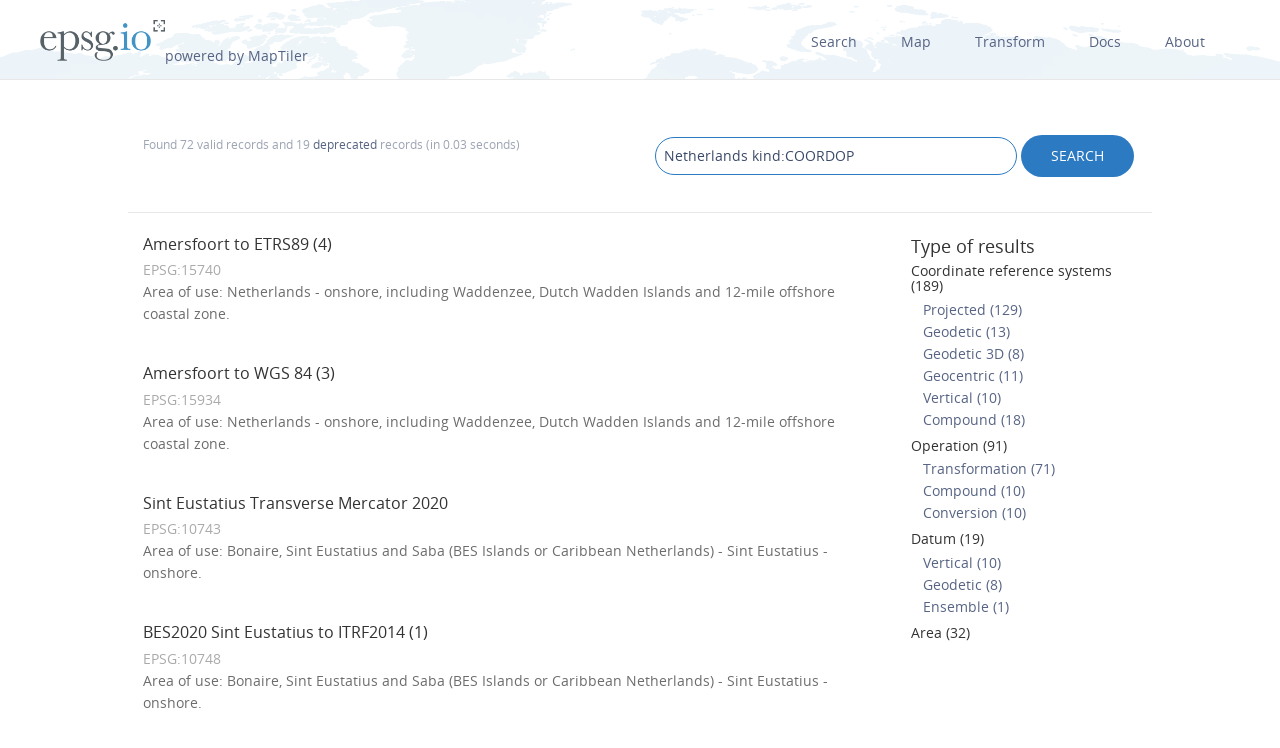

--- FILE ---
content_type: text/html; charset=utf-8
request_url: https://epsg.io/?q=Netherlands%20kind:COORDOP&page=6
body_size: 3494
content:
<!DOCTYPE html>
<html lang="en">
  <head>
    <meta charset="utf-8"/>
    <meta name="viewport" content="width=device-width, initial-scale=1.0">
    <meta name="author" content="Klokan Technologies GmbH (https://www.klokantech.com/)">
    <meta name="keywords" content="epsg, coordinate system, srs, crs, projection">
    <meta name="description" content="EPSG.io: Coordinate systems worldwide (EPSG/ESRI), preview location on a map, get transformation, WKT, OGC GML, Proj.4. https://EPSG.io/ made by @klokantech" />

    <meta property="og:image" content="/static//static/img/logo.png">
    <meta property="og:title" content="
  
    Operations for &#34;Netherlands&#34;, page 6
  
">
    <meta property="og:description" content="EPSG.io: Coordinate systems worldwide (EPSG/ESRI), preview location on a map, get transformation, WKT, OGC GML, Proj.4. https://EPSG.io/ made by @klokantech">
    <meta property="og:url" content="https://epsg.io">

    <meta name="twitter:card" content="summary_large_image">
    <meta name="twitter:site" content="@epsg.io">
    <meta name="twitter:creator" content="@klokantech">
    <meta name="twitter:title" content="
  
    Operations for &#34;Netherlands&#34;, page 6
  
">
    <meta name="twitter:description" content="EPSG.io: Coordinate systems worldwide (EPSG/ESRI), preview location on a map, get transformation, WKT, OGC GML, Proj.4. https://EPSG.io/ made by @klokantech">
    <meta name="twitter:image:src" content="/static//static/img/logo.png">

    <meta name="theme-color" content="#ffffff">
    <meta name="robots" content="index, follow">

    <link rel="shortcut icon" href="/static/favicon.ico?t=1765967903" />
    <link rel="search" href="/static/opensearch.xml?t=1765967903" title="EPSG.io" type="application/opensearchdescription+xml"/>

    <link href="/static/css/base.min.css?t=1765967903" rel="stylesheet" />
    <script src="/static/js/clipboard.js?t=1765967903"></script>
    <script src="/static/js/index.js?t=1765967903"></script>

    <title>
  
    Operations for &#34;Netherlands&#34;, page 6
  
</title>
    
  </head>
  <body>

  
    <div id="navbar-top" class="nav-background">

      <a class="logo" href="/"><img class="padt-2 marx-4 marr-0" src="/static/img/espg-logo.png" alt="EPSG logo"><p class="inline">powered by MapTiler</p></a>
        <div class="nav marx-4">
          <a href="/?q=">Search</a>
          <a href="/map" title="">Map</a>
          <a href="/transform" title="">Transform</a>
          <a href="/docs" title="">Docs</a>
          <a href="/about" title="">About</a>
        </div>
        <div class="nav-mobile">
          <div id="nav-mobile-btn">L</div>
          <div id="nav-mobile-nav">
            <a href="/?q=">Search</a>
            <a href="/map" title="">Map</a>
            <a href="/transform" title="">Transform</a>
            <a href="/docs" title="">Docs</a>
            <a href="/about" title="">About</a>
          </div>
        </div>
    </div>
    <div class="row padb-8"></div>
  

  

<div class="row">
  <div class="container borderbottom-gray-light padt-4 padb-2">
    <div class="col6">
      <p class="small mart-0">
        
          Found 72 valid records
          
            and 19  <a href="/?q=Netherlands%20kind%3ACOORDOP%20%20deprecated%3A1">deprecated</a> records
          
          (in 0.03 seconds)
        
      </p>
    </div>
    <div class="col6 center-mobile">
      <form action="/" method="get">
        <input class="width-75 width-mobile mar-mobile" type="search" name="q" value="Netherlands kind:COORDOP" class="result">
        <input class="btn uppercase pady-1" type="submit" name="" value="search" />
      </form>
    </div>
  </div>
</div>

<div class="row">
  <div class="container">
    <div class="col9">
      <div id="results-container">
        <ul class="results">
          
            
              <li>
                <h4>
                  <a href="/15740" title="">Amersfoort to ETRS89 (4)
                  
                    
                  
                  </a>
                </h4>
                <p class="mart-0">
                  <span class="gray">
                  EPSG:15740

                  
                  </span>
                  <br>
                  
                    
                      Area of use: Netherlands - onshore, including Waddenzee, Dutch Wadden Islands and 12-mile offshore coastal zone.
                    
                  
                  <br>

                  
                </p>

              </li>
            
              <li>
                <h4>
                  <a href="/15934" title="">Amersfoort to WGS 84 (3)
                  
                    
                  
                  </a>
                </h4>
                <p class="mart-0">
                  <span class="gray">
                  EPSG:15934

                  
                  </span>
                  <br>
                  
                    
                      Area of use: Netherlands - onshore, including Waddenzee, Dutch Wadden Islands and 12-mile offshore coastal zone.
                    
                  
                  <br>

                  
                </p>

              </li>
            
              <li>
                <h4>
                  <a href="/10743" title="">Sint Eustatius Transverse Mercator 2020
                  
                    
                  
                  </a>
                </h4>
                <p class="mart-0">
                  <span class="gray">
                  EPSG:10743

                  
                  </span>
                  <br>
                  
                    
                      Area of use: Bonaire, Sint Eustatius and Saba (BES Islands or Caribbean Netherlands) - Sint Eustatius - onshore.
                    
                  
                  <br>

                  
                </p>

              </li>
            
              <li>
                <h4>
                  <a href="/10748" title="">BES2020 Sint Eustatius to ITRF2014 (1)
                  
                    
                  
                  </a>
                </h4>
                <p class="mart-0">
                  <span class="gray">
                  EPSG:10748

                  
                  </span>
                  <br>
                  
                    
                      Area of use: Bonaire, Sint Eustatius and Saba (BES Islands or Caribbean Netherlands) - Sint Eustatius - onshore.
                    
                  
                  <br>

                  
                </p>

              </li>
            
              <li>
                <h4>
                  <a href="/10749" title="">BES2020 Sint Eustatius to WGS 84 (1)
                  
                    
                  
                  </a>
                </h4>
                <p class="mart-0">
                  <span class="gray">
                  EPSG:10749

                  
                  </span>
                  <br>
                  
                    
                      Area of use: Bonaire, Sint Eustatius and Saba (BES Islands or Caribbean Netherlands) - Sint Eustatius - onshore.
                    
                  
                  <br>

                  
                </p>

              </li>
            
              <li>
                <h4>
                  <a href="/10750" title="">Sint Eustatius to BES2020 Sint Eustatius (1)
                  
                    
                  
                  </a>
                </h4>
                <p class="mart-0">
                  <span class="gray">
                  EPSG:10750

                  
                  </span>
                  <br>
                  
                    
                      Area of use: Bonaire, Sint Eustatius and Saba (BES Islands or Caribbean Netherlands) - Sint Eustatius - onshore.
                    
                  
                  <br>

                  
                </p>

              </li>
            
              <li>
                <h4>
                  <a href="/10752" title="">Sint Eustatius to Sint Eustatius height (1)
                  
                    
                  
                  </a>
                </h4>
                <p class="mart-0">
                  <span class="gray">
                  EPSG:10752

                  
                  </span>
                  <br>
                  
                    
                      Area of use: Bonaire, Sint Eustatius and Saba (BES Islands or Caribbean Netherlands) - Sint Eustatius - onshore.
                    
                  
                  <br>

                  
                </p>

              </li>
            
              <li>
                <h4>
                  <a href="/10753" title="">Sint Eustatius to Sint Eustatius + Sint Eustatius height (1)
                  
                    
                  
                  </a>
                </h4>
                <p class="mart-0">
                  <span class="gray">
                  EPSG:10753

                  
                  </span>
                  <br>
                  
                    
                      Area of use: Bonaire, Sint Eustatius and Saba (BES Islands or Caribbean Netherlands) - Sint Eustatius - onshore.
                    
                  
                  <br>

                  
                </p>

              </li>
            
              <li>
                <h4>
                  <a href="/10754" title="">BES2020 Sint Eustatius to Sint Eustatius height (1)
                  
                    
                  
                  </a>
                </h4>
                <p class="mart-0">
                  <span class="gray">
                  EPSG:10754

                  
                  </span>
                  <br>
                  
                    
                      Area of use: Bonaire, Sint Eustatius and Saba (BES Islands or Caribbean Netherlands) - Sint Eustatius - onshore.
                    
                  
                  <br>

                  
                </p>

              </li>
            
              <li>
                <h4>
                  <a href="/10756" title="">BES2020 Sint Eustatius to Sint Eustatius + Sint Eustatius height (1)
                  
                    
                  
                  </a>
                </h4>
                <p class="mart-0">
                  <span class="gray">
                  EPSG:10756

                  
                  </span>
                  <br>
                  
                    
                      Area of use: Bonaire, Sint Eustatius and Saba (BES Islands or Caribbean Netherlands) - Sint Eustatius - onshore.
                    
                  
                  <br>

                  
                </p>

              </li>
            
              <li>
                <h4>
                  <a href="/10804" title="">Sint Eustatius to WGS 84 (1)
                  
                    
                  
                  </a>
                </h4>
                <p class="mart-0">
                  <span class="gray">
                  EPSG:10804

                  
                  </span>
                  <br>
                  
                    
                      Area of use: Bonaire, Sint Eustatius and Saba (BES Islands or Caribbean Netherlands) - Sint Eustatius - onshore.
                    
                  
                  <br>

                  
                </p>

              </li>
            
              <li>
                <h4>
                  <a href="/19913" title="">RD Old
                  
                    
                  
                  </a>
                </h4>
                <p class="mart-0">
                  <span class="gray">
                  EPSG:19913

                  
                  </span>
                  <br>
                  
                    
                      Area of use: Netherlands - onshore, including Waddenzee, Dutch Wadden Islands and 12-mile offshore coastal zone.
                    
                  
                  <br>

                  
                </p>

              </li>
            
              <li>
                <h4>
                  <a href="/19914" title="">RD New
                  
                    
                  
                  </a>
                </h4>
                <p class="mart-0">
                  <span class="gray">
                  EPSG:19914

                  
                  </span>
                  <br>
                  
                    
                      Area of use: Netherlands - onshore, including Waddenzee, Dutch Wadden Islands and 12-mile offshore coastal zone.
                    
                  
                  <br>

                  
                </p>

              </li>
            
              <li>
                <h4>
                  <a href="/1133" title="">ED50 to WGS 84 (1)
                  
                    
                  
                  </a>
                </h4>
                <p class="mart-0">
                  <span class="gray">
                  EPSG:1133

                  
                  </span>
                  <br>
                  
                    
                      Area of use: Austria; Belgium; Denmark; Finland; Faroe islands; France; Germany (west); Gibraltar; Greece; Italy; Luxembourg; Netherlands; Norway; Portugal; Spain; Sweden; Switzerland.
                    
                  
                  <br>

                  
                </p>

              </li>
            
              <li>
                <h4>
                  <a href="/1146" title="">ED87 to WGS 84 (1)
                  
                    
                  
                  </a>
                </h4>
                <p class="mart-0">
                  <span class="gray">
                  EPSG:1146

                  
                  </span>
                  <br>
                  
                    
                      Area of use: Denmark 
                    
                  
                  <br>

                  
                </p>

              </li>
            
              <li>
                <h4>
                  <a href="/8653" title="">ED50 to WGS 84 (14)
                  
                    
                  
                  </a>
                </h4>
                <p class="mart-0">
                  <span class="gray">
                  EPSG:8653

                  
                  </span>
                  <br>
                  
                    
                      Area of use: Denmark 
                    
                  
                  <br>

                  
                </p>

              </li>
            
              <li>
                <h4>
                  <a href="/8654" title="">ED50 to ETRS89 (2)
                  
                    
                  
                  </a>
                </h4>
                <p class="mart-0">
                  <span class="gray">
                  EPSG:8654

                  
                  </span>
                  <br>
                  
                    
                      Area of use: Denmark 
                    
                  
                  <br>

                  
                </p>

              </li>
            
              <li>
                <h4>
                  <a href="/15753" title="">ED50 to ED87 (1)
                  
                    
                  
                  </a>
                </h4>
                <p class="mart-0">
                  <span class="gray">
                  EPSG:15753

                  
                  </span>
                  <br>
                  
                    
                      Area of use: Denmark 
                    
                  
                  <br>

                  
                </p>

              </li>
            
              <li>
                <h4>
                  <a href="/9710" title="">EVRF2019 height to EVRF2019 mean-tide height (1)
                  
                    
                  
                  </a>
                </h4>
                <p class="mart-0">
                  <span class="gray">
                  EPSG:9710

                  
                  </span>
                  <br>
                  
                    
                      Area of use: Europe 
                    
                  
                  <br>

                  
                </p>

              </li>
            
              <li>
                <h4>
                  <a href="/1149" title="">ETRS89 to WGS 84 (1)
                  
                    
                  
                  </a>
                </h4>
                <p class="mart-0">
                  <span class="gray">
                  EPSG:1149

                  
                  </span>
                  <br>
                  
                    
                      Area of use: Europe 
                    
                  
                  <br>

                  
                </p>

              </li>
            
              <li>
                <h4>
                  <a href="/19985" title="">Europe Conformal 2001
                  
                    
                  
                  </a>
                </h4>
                <p class="mart-0">
                  <span class="gray">
                  EPSG:19985

                  
                  </span>
                  <br>
                  
                    
                      Area of use: Europe 
                    
                  
                  <br>

                  
                </p>

              </li>
            
              <li>
                <h4>
                  <a href="/19986" title="">Europe Equal Area 2001
                  
                    
                  
                  </a>
                </h4>
                <p class="mart-0">
                  <span class="gray">
                  EPSG:19986

                  
                  </span>
                  <br>
                  
                    
                      Area of use: Europe 
                    
                  
                  <br>

                  
                </p>

              </li>
            
          

          
            <li><a href="/?q=Netherlands%20kind%3ACOORDOP%20%20deprecated%3A1">Search deprecated (19)</a></li>
          
        </ul>

        <ul class="paginator">
          
            <li class="prev"><a href="/?q=Netherlands kind:COORDOP&amp;page=5" title="">Prev</a></li>
          

          
            
              <li><a href="/?q=Netherlands kind:COORDOP&amp;page=1" title="">1</a></li>
            
          
            
              <li><a href="/?q=Netherlands kind:COORDOP&amp;page=2" title="">2</a></li>
            
          
            
              <li><a href="/?q=Netherlands kind:COORDOP&amp;page=3" title="">3</a></li>
            
          
            
              <li><a href="/?q=Netherlands kind:COORDOP&amp;page=4" title="">4</a></li>
            
          
            
              <li><a href="/?q=Netherlands kind:COORDOP&amp;page=5" title="">5</a></li>
            
          
            
              <li><span>6</span></li>
            
          
            
              <li><a href="/?q=Netherlands kind:COORDOP&amp;page=7" title="">7</a></li>
            
          
            
              <li><a href="/?q=Netherlands kind:COORDOP&amp;page=8" title="">8</a></li>
            
          

          
            <li class="next"><a href="/?q=Netherlands kind:COORDOP&amp;page=7" title="">Next</a></li>
          
        </ul>
      </div>

      

    </div>
    <div class="col3">

      <div id="side-container">
        
          <h3>Type of results</h3>
          <ul class="alt-search">
            
            
              
                
                  
                    <li><h5><a class="colored" href="/?q=Netherlands%20%20kind%3ACRS">Coordinate reference systems (189)</a></h4> </li>
                    
                  
                
              
            
              
                
                  
                    <li> <span>  </span> <a href="/?q=Netherlands%20%20kind%3APROJCRS">Projected (129)</a></li>
                  
                
              
            
              
                
                  
                    <li> <span>  </span> <a href="/?q=Netherlands%20%20kind%3AGEOGCRS">Geodetic (13)</a></li>
                  
                
              
            
              
                
                  
                    <li> <span>  </span> <a href="/?q=Netherlands%20%20kind%3AGEOG3DCRS">Geodetic 3D (8)</a></li>
                  
                
              
            
              
                
                  
                    <li> <span>  </span> <a href="/?q=Netherlands%20%20kind%3AGCENCRS">Geocentric (11)</a></li>
                  
                
              
            
              
                
                  
                    <li> <span>  </span> <a href="/?q=Netherlands%20%20kind%3AVERTCRS">Vertical (10)</a></li>
                  
                
              
            
              
            
              
                
                  
                    <li> <span>  </span> <a href="/?q=Netherlands%20%20kind%3ACOMPOUNDCRS">Compound (18)</a></li>
                  
                
              
            
              
            
              
                
                  
                    <li><h5><a class="colored" href="/?q=Netherlands%20%20kind%3ACOORDOP">Operation (91)</a></h4> </li>
                    
                  
                
              
            
              
                
                  
                    <li> <span>  </span> <a href="/?q=Netherlands%20%20kind%3ACOPTRANS">Transformation (71)</a></li>
                  
                
              
            
              
                
                  
                    <li> <span>  </span> <a href="/?q=Netherlands%20%20kind%3ACOPCONOP">Compound (10)</a></li>
                  
                
              
            
              
            
              
                
                  
                    <li> <span>  </span> <a href="/?q=Netherlands%20%20kind%3ACOPCON">Conversion (10)</a></li>
                  
                
              
            
              
                
                  
                    <li><h5><a class="colored" href="/?q=Netherlands%20%20kind%3ADATUM">Datum (19)</a></h4> </li>
                    
                  
                
              
            
              
                
                  
                    <li> <span>  </span> <a href="/?q=Netherlands%20%20kind%3AVERTDAT">Vertical (10)</a></li>
                  
                
              
            
              
            
              
                
                  
                    <li> <span>  </span> <a href="/?q=Netherlands%20%20kind%3AGEODDAT">Geodetic (8)</a></li>
                  
                
              
            
              
            
              
                
                  
                    <li> <span>  </span> <a href="/?q=Netherlands%20%20kind%3AENSEMDAT">Ensemble (1)</a></li>
                  
                
              
            
              
            
              
            
              
            
              
            
              
            
              
            
              
            
              
            
              
            
              
            
              
            
              
                
                  
                    <li><h5><a class="colored" href="/?q=Netherlands%20%20kind%3AAREA">Area (32)</a></h4> </li>
                    
                  
                
              
            
              
            
              
            
              
            
              
            
              
            
          </ul>
        
      </div>

    </div>
  </div>
</div>





  
  <div class="container center">
    <script async src="//pagead2.googlesyndication.com/pagead/js/adsbygoogle.js"></script>
    <!-- EPSG.io -->
    <ins class="adsbygoogle"
          style="display:inline-block;width:728px;height:90px"
          data-ad-client="ca-pub-0328423815528922"
          data-ad-slot="6564733120"></ins>
    <script>
    (adsbygoogle = window.adsbygoogle || []).push({});
    </script>
  </div>
  

  
  <div id="footer">
  

    <div class="row center-mobile">
      <div class="container bordertop-gray-light">
        <div class="col2 padt-2">
          <a href="https://www.maptiler.com/" title=""><img class="footer-logo" src="/static/img/maptiler-logo.png" alt="" /></a>
        </div>
          <div class="col8 pad-mobile">
          <p class="mar-mobile">Find a coordinate system and get position on a map. Powered by EPSG database 12.029</p>
        </div>
        <div class="col2 pad-mobile">
          <p id="copyright">Copyright &copy; 2025</p>
        </div>
      </div>
    </div>

  </div>

  <script>
    (function(i,s,o,g,r,a,m){i['GoogleAnalyticsObject']=r;i[r]=i[r]||function(){
    (i[r].q=i[r].q||[]).push(arguments)},i[r].l=1*new Date();a=s.createElement(o),
    m=s.getElementsByTagName(o)[0];a.async=1;a.src=g;m.parentNode.insertBefore(a,m)
    })(window,document,'script','//www.google-analytics.com/analytics.js','__gaTracker');

    __gaTracker('create', 'UA-47718358-1', 'epsg.io');
    __gaTracker('send', 'pageview');

    /* XXX: Navbar-top */
    var navMobileBtn = document.querySelector('#nav-mobile-btn');
    if (navMobileBtn) {
      navMobileBtn.onclick = function() {
        var navMobileNav = document.getElementById('nav-mobile-nav');
        var navMobileBtn = document.getElementById('nav-mobile-btn');
        if (navMobileNav.className === 'active') {
          navMobileNav.className = '';
          navMobileBtn.className = '';
        } else {
          navMobileNav.className = 'active';
          navMobileBtn.className = 'active';
        }
      };
    }
  </script>

  <script defer src="https://static.cloudflareinsights.com/beacon.min.js/vcd15cbe7772f49c399c6a5babf22c1241717689176015" integrity="sha512-ZpsOmlRQV6y907TI0dKBHq9Md29nnaEIPlkf84rnaERnq6zvWvPUqr2ft8M1aS28oN72PdrCzSjY4U6VaAw1EQ==" data-cf-beacon='{"version":"2024.11.0","token":"d533e317602c4124bcae73156a6a02b6","r":1,"server_timing":{"name":{"cfCacheStatus":true,"cfEdge":true,"cfExtPri":true,"cfL4":true,"cfOrigin":true,"cfSpeedBrain":true},"location_startswith":null}}' crossorigin="anonymous"></script>
</body>
</html>

--- FILE ---
content_type: text/html; charset=utf-8
request_url: https://www.google.com/recaptcha/api2/aframe
body_size: 266
content:
<!DOCTYPE HTML><html><head><meta http-equiv="content-type" content="text/html; charset=UTF-8"></head><body><script nonce="LWDAHNdK_EOsRp_rbeakrg">/** Anti-fraud and anti-abuse applications only. See google.com/recaptcha */ try{var clients={'sodar':'https://pagead2.googlesyndication.com/pagead/sodar?'};window.addEventListener("message",function(a){try{if(a.source===window.parent){var b=JSON.parse(a.data);var c=clients[b['id']];if(c){var d=document.createElement('img');d.src=c+b['params']+'&rc='+(localStorage.getItem("rc::a")?sessionStorage.getItem("rc::b"):"");window.document.body.appendChild(d);sessionStorage.setItem("rc::e",parseInt(sessionStorage.getItem("rc::e")||0)+1);localStorage.setItem("rc::h",'1769107268122');}}}catch(b){}});window.parent.postMessage("_grecaptcha_ready", "*");}catch(b){}</script></body></html>